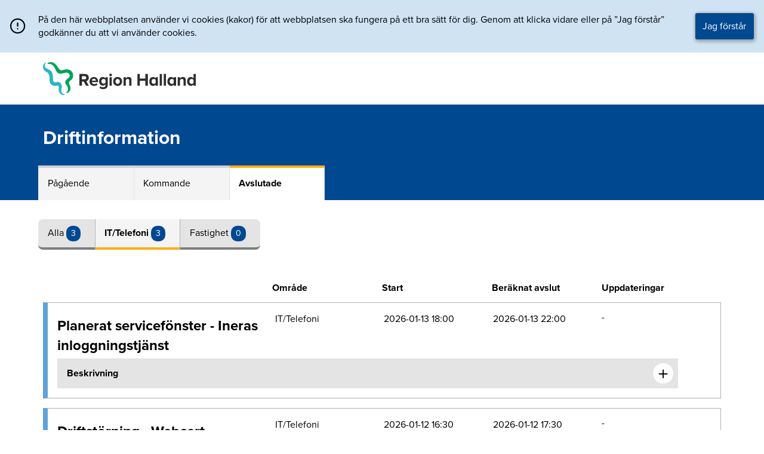

--- FILE ---
content_type: text/html; charset=UTF-8
request_url: https://driftinfo.regionhalland.se/author/kwm207/?oid=2&sid=3
body_size: 3871
content:
<!doctype html>
<html lang="sv-se" data-server="41" data-version="1.15.0" style="height: 101%">
  <head>
	<meta charset="utf-8" />
	<meta http-equiv="x-ua-compatible" content="ie=edge" />
	<meta name="viewport" content="width=device-width, initial-scale=1, shrink-to-fit=no" />

	<link rel="apple-touch-icon" sizes="180x180" href="https://driftinfo.regionhalland.se/include/favicons/apple-touch-icon.png" />
	<link rel="icon" type="image/png" sizes="32x32" href="https://driftinfo.regionhalland.se/include/favicons/favicon-32x32.png" />
	<link rel="icon" type="image/png" sizes="16x16" href="https://driftinfo.regionhalland.se/include/favicons/favicon-16x16.png"/>
	<link rel="manifest" href="https://driftinfo.regionhalland.se/include/favicons/site.webmanifest" />
	<link rel="mask-icon" href="https://driftinfo.regionhalland.se/include/favicons/safari-pinned-tab.svg" color="#6ba3cb" />
	<link rel="shortcut icon" href="https://driftinfo.regionhalland.se/include/favicons/favicon.ico" />
	<meta name="apple-mobile-web-app-title" content="Driftinfo - Region Halland" />
	<meta name="application-name" content="Driftinfo - Region Halland" />
	<meta name="msapplication-TileColor" content="#ffffff" />
	<meta name="msapplication-config" href="https://driftinfo.regionhalland.se/include/favicons/browserconfig.xml" />
	<meta name="theme-color" content="#ffffff" />
    <title>Driftinformation - Region Halland</title>
	<link rel="stylesheet" type="text/css" href="https://at.alicdn.com/t/font_o5hd5vvqpoqiwwmi.css">
	<link rel="stylesheet" type="text/css" href="https://driftinfo.regionhalland.se/include/style/whh2fjs-1.0.0.css">
	<link rel="stylesheet" href="https://driftinfo.regionhalland.se/styleguide_cdn/driftinfo.css"/>
	<link rel="stylesheet" href="https://driftinfo.regionhalland.se/include/style/development.css" type="text/css" media="all" />
	<script src="https://driftinfo.regionhalland.se/include/scripts/jquery.3.3.1.min.js?ver=3.3.1"></script>
	<script src="https://driftinfo.regionhalland.se/styleguide5.0.0/js/components.js"></script>
	<script src="https://driftinfo.regionhalland.se/include/scripts/application.js"></script>
	<!-- Matomo -->
	<script type="text/javascript">
		var _paq = window._paq || [];
		/* tracker methods like "setCustomDimension" should be called before "trackPageView" */
		_paq.push(['trackPageView']);
		_paq.push(['enableLinkTracking']);
		(function() {
			var u="//matomo.regionhalland.se/";
			_paq.push(['setTrackerUrl', u+'matomo.php']);
			_paq.push(['setSiteId', '2']);
			var d=document, g=d.createElement('script'), s=d.getElementsByTagName('script')[0];
			g.type='text/javascript'; g.async=true; g.defer=true; g.src=u+'matomo.js'; s.parentNode.insertBefore(g,s);
		})();
	</script>
	<!-- End Matomo Code -->
</head>  <body style="height: 101%" class="archive author author-kwm207 author-50 app-data index-data archive-data author-data author-50-data author-kwm207-data">
    <header>
        <a class="jump-to-content" href="#main">Direkt till innehållet</a>
        <div style="background-color: rgba(108,162,213,0.3);">
		<div class="rh-cookie mx-auto pr2 pl2" style="max-width:1440px;">
			<span class="rh-cookie-icon"></span>
			<p class="rh-cookie-description">
				På den här webbplatsen använder vi cookies (kakor) för att webbplatsen ska fungera på ett bra sätt för dig. Genom att klicka vidare eller på ”Jag förstår” godkänner du att vi använder cookies.
			</p>
			<button id="cookie-consent" class="rh-button rh-button--primary rh-cookie-button" aria-label="Acceptera cookies och dölj meddelandet" role="button">Jag förstår</button>
		</div>
	</div>
        <div class="pl1 py2 rh-logo-sitename mx-auto" style="max-width: 1152px">
    <a href="/">
        <img src="/include/img/RegionHalland_Logotyp_RGB_Farg_2.svg" style="width: 256px; display: block;" alt="Länk till förstasidan">
    </a>
</div>
<div style="background: #004890; color: white;">
    <div class="pl1 mx-auto pt3" style="padding-bottom: 5em; max-width: 1152px">
        <a href="https://driftinfo.regionhalland.se" style="text-decoration:none;"><h1 class="h1" style="display:inline; color:white;">
            Driftinformation
        </h1></a>
    </div>
</div>    </header>
    <main id="main">
        
    
    
    
    <div class="mx-auto" style="max-width: 1440px;">
        <div class="center" style="position:relative; top: -3.6em;max-width: 1152px">
            <div class="rh-tabs">
    <ul class="rh-tabs-list" style="height: 3.6em;">
        <li style="max-width:10em;" class="rh-tabs-list-item ">
            <p class="rh-tabs-list-item-text">
                <a class="rh-link--navigation" href="./?oid=2&sid=1">
                                            Pågående
                                    </a>
            </p>
        </li>
        <li style="max-width:10em;" class="rh-tabs-list-item ">
            <p class="rh-tabs-list-item-text">
                <a class="rh-link--navigation" href="./?oid=2&sid=2" class="">
                                            Kommande
                                    </a>
            </p>
        </li>
        <li style="max-width:10em;" class="rh-tabs-list-item  rh-tabs-list-item--active ">
            <p class="rh-tabs-list-item-text">
                <a class="rh-link--navigation" href="./?oid=2&sid=3" class="">
                                            <strong>Avslutade</strong>
                                    </a>
            </p>
        </li>
    </ul>
</div>            <div class="mt3 mb2 rh-buttongroup">

    
    <div class="rh-buttongroup__button rh-buttongroup__button--left ">

        <a class="rh-buttongroup__button-text" href="./?oid=1&sid=3">
                            Alla
                    </a>
        <span class="rh-labels" style="color: white; background: #004890;">
                            3
                        </span>

    </div>

    
    <div class="rh-buttongroup__button  rh-buttongroup__button--active ">

        <a class="rh-buttongroup__button-text" href="./?oid=2&sid=3">
                            <strong>IT/Telefoni</strong>
                    </a>
        <span class="rh-labels" style="color: white; background: #004890;">
                            3
                        </span>

    </div>

    
    <div class="rh-buttongroup__button rh-buttongroup__button--right ">

        <a class="rh-buttongroup__button-text" href="./?oid=3&sid=3">
                            Fastighet
                    </a>
        <span class="rh-labels" style="color: white; background: #004890;">
                            0
                        </span>
    </div>
</div>
            <div style="background: white;">

                                                
                
                    
                    <header class="clearfix mt3 p1 hidden-sm">
    <div class="p2">
        <div class="col col-12 sm-col-4">
            &nbsp;
        </div>
        <div class="col col-12 sm-col-2">
            <strong>Område</strong>
        </div>
        <div class="col col-12 sm-col-2">
            <strong>Start</strong>
        </div>
        <div class="col col-12 sm-col-2">
            <strong>Beräknat avslut</strong>
        </div>
        <div class="col col-12 sm-col-1">
            <strong>Uppdateringar</strong>
        </div>
        <div class="col col-12 sm-col-1">
            &nbsp;
        </div>
    </div>
</header>
                    
                    <div class="p1">
            <div class="p2 mb2 rh-card">
            
            
            <div class="clearfix">
                <div class="col col-12 sm-col-4">
                    <h2 class="h2">Planerat servicefönster - Ineras inloggningstjänst</h2>
                                                        </div>
                <div class="col col-12 sm-col-2">
                                                                        <strong class="only-sm">Område</strong>
                            <p>IT/Telefoni</p>
                                                            </div>
                <div class="col col-12 sm-col-2">
                    <strong class="only-sm">Start</strong>
                                            <p>2026-01-13 18:00</p>
                                    </div>
                <div class="col col-12 sm-col-2">
                    <strong class="only-sm">Beräknat avslut</strong>
                                            <p>2026-01-13 22:00</p>
                                    </div>
                <div class="col col-12 sm-col-1">
                    <strong class="only-sm">Uppdateringar</strong>
                                            -
                                    </div>
                
                <div class="col col-12 sm-col-1">
                    &nbsp;
                </div>

                
                <div class="col col-12 md-col-12 p1 flex justify-between" style="align-items: center; max-width: 65em; color: black; background: #E4E4E4;">
                    <span class="pl1"><strong>Beskrivning</strong></span><button id="696d824023fc9" aria-label="Expandera informationen om Planerat servicefönster - Ineras inloggningstjänst" class="rh-disturbance-card__toggle icon-plus" style="font-family: feather !important; background:white; font-size:1.4em; width:1.5em; height: 1.5em; border-radius: 50%; border: 0px solid transparent;"></button>
                </div>

                
                <div class="rh-disturbance-card__content" data-toggleID="696d824023fc9">
                    <div class="col col-12 p2 mb2 rh-article" style="background: #F4F4F4;max-width: 65em; border:1px solid #D1D1D1;">
                        <p><p><strong>Omfattning:<br />
</strong>Driftleverantör genomför uppgraderingar av tjänstens Infrastruktur.</p>
<p><strong>Påverkan:<br />
</strong>Inloggning i system med Siths kort och E-legitimation, råder förhöjd risk för under servicefönstret, ingen planerad nedtid.</p>
<p><strong>Starttid:<br />
</strong>2026-01-13 kl. 18:00</p>
<p><strong>Sluttid:<br />
</strong>2026-01-13 kl. 22:00</p>
<p><strong>Kontaktperson:<br />
</strong>Johann Alsén <a href="mailto:johann.alsen@regionhalland.se">johann.alsen@regionhalland.se</a></p>
</p>
                        
                                                    Vid frågor kontakta Servicedesk 010-476 19 00
                        
                    </div>
                </div>
            </div>
        </div>
            <div class="p2 mb2 rh-card">
            
            
            <div class="clearfix">
                <div class="col col-12 sm-col-4">
                    <h2 class="h2">Driftstörning - Webcert</h2>
                                                        </div>
                <div class="col col-12 sm-col-2">
                                                                        <strong class="only-sm">Område</strong>
                            <p>IT/Telefoni</p>
                                                            </div>
                <div class="col col-12 sm-col-2">
                    <strong class="only-sm">Start</strong>
                                            <p>2026-01-12 16:30</p>
                                    </div>
                <div class="col col-12 sm-col-2">
                    <strong class="only-sm">Beräknat avslut</strong>
                                            <p>2026-01-12 17:30</p>
                                    </div>
                <div class="col col-12 sm-col-1">
                    <strong class="only-sm">Uppdateringar</strong>
                                            -
                                    </div>
                
                <div class="col col-12 sm-col-1">
                    &nbsp;
                </div>

                
                <div class="col col-12 md-col-12 p1 flex justify-between" style="align-items: center; max-width: 65em; color: black; background: #E4E4E4;">
                    <span class="pl1"><strong>Beskrivning</strong></span><button id="696d824024020" aria-label="Expandera informationen om Driftstörning - Webcert" class="rh-disturbance-card__toggle icon-plus" style="font-family: feather !important; background:white; font-size:1.4em; width:1.5em; height: 1.5em; border-radius: 50%; border: 0px solid transparent;"></button>
                </div>

                
                <div class="rh-disturbance-card__content" data-toggleID="696d824024020">
                    <div class="col col-12 p2 mb2 rh-article" style="background: #F4F4F4;max-width: 65em; border:1px solid #D1D1D1;">
                        <p><h2 class="rh-h2" data-format-sitefont-id="13.13aab0261838285d0838eb">Omfattning</h2>
<p class="rh-p" data-format-sitefont-id="13.13aab0261838285d083914">Just nu kan det vara inloggnings problem samt att man kan bli utkastad från systemet.<br />
Leverantören felsöker problemet.</p>
<h2 class="rh-h2" data-format-sitefont-id="13.13aab0261838285d0838eb">Starttid</h2>
<p class="rh-p" data-format-sitefont-id="13.13aab0261838285d083914">26-01-12 16:30</p>
</p>
                        
                                                    Vid frågor kontakta Servicedesk 010-476 19 00
                        
                    </div>
                </div>
            </div>
        </div>
            <div class="p2 mb2 rh-card">
            
            
            <div class="clearfix">
                <div class="col col-12 sm-col-4">
                    <h2 class="h2">Planerad driftstörning - DRG Grupperare i Cosmic</h2>
                                                        </div>
                <div class="col col-12 sm-col-2">
                                                                        <strong class="only-sm">Område</strong>
                            <p>IT/Telefoni</p>
                                                            </div>
                <div class="col col-12 sm-col-2">
                    <strong class="only-sm">Start</strong>
                                            <p>2026-01-01 00:00</p>
                                    </div>
                <div class="col col-12 sm-col-2">
                    <strong class="only-sm">Beräknat avslut</strong>
                                            <p>2026-01-12 17:00</p>
                                    </div>
                <div class="col col-12 sm-col-1">
                    <strong class="only-sm">Uppdateringar</strong>
                                            -
                                    </div>
                
                <div class="col col-12 sm-col-1">
                    &nbsp;
                </div>

                
                <div class="col col-12 md-col-12 p1 flex justify-between" style="align-items: center; max-width: 65em; color: black; background: #E4E4E4;">
                    <span class="pl1"><strong>Beskrivning</strong></span><button id="696d824024047" aria-label="Expandera informationen om Planerad driftstörning - DRG Grupperare i Cosmic" class="rh-disturbance-card__toggle icon-plus" style="font-family: feather !important; background:white; font-size:1.4em; width:1.5em; height: 1.5em; border-radius: 50%; border: 0px solid transparent;"></button>
                </div>

                
                <div class="rh-disturbance-card__content" data-toggleID="696d824024047">
                    <div class="col col-12 p2 mb2 rh-article" style="background: #F4F4F4;max-width: 65em; border:1px solid #D1D1D1;">
                        <p><h2 id="h-Omfattning" class="rh-h2">Omfattning</h2>
<p class="rh-p">Från och med <strong>1 januari till och med 12 januari</strong> är det inte möjligt att använda <strong>DRG-grupperaren i Cosmic</strong> för <strong>2026 års DRG-koder</strong>.</p>
<h2 id="h-Paverkan" class="rh-h2">Påverkan</h2>
<p class="rh-p">2026 års DRG-koder kommer att läsas in i produktionsmiljön under <strong>eftermiddagen måndagen den 12 januari</strong>.</p>
<p class="rh-p">Detta innebär att om du som användare försöker använda DRG-grupperaren i Cosmic för 2026 års koder <strong>före den 13 januari</strong>, kommer ett <strong>felmeddelande</strong> att visas.</p>
<p><strong>Åtgärd / fortsatt information</strong><br />
Vi återkommer med mer information kring hur de DRG-koder som inte kan sättas under perioden <strong>1–12 januari</strong> ska hanteras.</p>
<h2 id="h-Starttid" class="rh-h2">Starttid</h2>
<p class="rh-p">2026-01-01 kl. 00:00<em><br />
</em></p>
<h2 id="h-Sluttid" class="rh-h2">Sluttid</h2>
<p class="rh-p">2026-01-12 kl 17:00</p>
<h2 id="h-Kontaktperson" class="rh-h2">Kontaktperson</h2>
<p class="rh-p">Cecilia Millheim, Huvudjournal och Hälsoinformatik</p>
</p>
                        
                                                    Vid frågor kontakta Servicedesk 010-476 19 00
                        
                    </div>
                </div>
            </div>
        </div>
    </div>
                            </div>
        </div>

        
        
        
        <div class="pb2" style="display:flex; justify-content: center;">
                    <h2 class="h3 rh-heading-underlined">3 driftstörningar - sida 1 av 1</h2>
            </div>
    <div class="rh-pagination pb3" style="display:flex; justify-content: center;">
        <span><a class="rh-pagination-link rh-pagination-group rh-pagination-link-previous" href="./?sida=1&oid=2&sid=3"><<</a></span>
        <span><a class="rh-pagination-link rh-pagination-group" href="./?sida=1&oid=2&sid=3"><</a></span>
                                    <strong><a class="rh-pagination-link rh-pagination-group rh-pagination-link--current" href="./?sida=1&oid=2&sid=3">1</a></strong>
                            <span><a class="rh-pagination-link rh-pagination-group" href="./?sida=1&oid=2&sid=3">></a></span>
        <span><a class="rh-pagination-link rh-pagination-group rh-pagination-link-next" href="./?sida=1&oid=2&sid=3">>></a></span>
    </div>



    </div>

    </main>
    <footer>
        <div style="background-color: #F4F4F4; line-height: 1.4;">
    <div class="clearfix center pb3" style="max-width: 1152px;">
        <div class="left-align col col-12 sm-col-12 md-col-4 lg-col-4">
            <p class="h2 pt3">Kontakta oss</p>
            <p>
                Region Halland<br>
                Box 517<br>
                301 80 Halmstad
            </p>
            <p>
                <strong>Telefon:</strong> 035 - 13 48 00<br>
                <strong>E-post:</strong> <a href="mailto:regionen@regionhalland.se">regionen@regionhalland.se</a>
            </p>

        </div>

        <div class="left-align col col-12 sm-col-12 md-col-4 lg-col-4">
            <p class="h2 pt3">Region Hallands webbplatser</p>
            <ul>
                <li><a class="rh-link--navigation" href="https://www.regionhalland.se">Regionhalland.se</a></li>
                <li><a class="rh-link--navigation" href="https://vardgivare.regionhalland.se">Vardgivare.regionhalland.se</a></li>
                <li><a class="rh-link--navigation" href="https://intra.regionhalland.se">Intra.regionhalland.se</a></li>
            </ul>
        </div>
        <div class="left-align col col-12 sm-col-12 md-col-4 lg-col-4">
            <p class="h2 pt3">Om webbplatsen</p>
            <ul>
                <li><a class="rh-link--navigation" href="/om-webbplatsen">Om webbplatsen</a></li>
                <li><a class="rh-link--navigation" href="https://www.regionhalland.se/om-region-halland/dataskydd/">Behandling av personuppgifter</a></li>
                <li><a class="rh-link--navigation" href="/om-webbplatsen">Cookies</a></li>
                <li><a class="rh-link--navigation" href="/redogorelse-for-tillganglighet">Redogörelse för tillgänglighet</a></li>
            </ul>

        </div>
    </div>
</div>
        <div class="rh-back-to-top__container">
    <a href="#" title="Scrolla till toppen" class="rh-link--navigation">
        <div id="back-to-top" class="rh-circle-button rh-circle-button--large rh-back-to-top">
            <span class="icon-chevron-up rh-circle-button__icon"></span>
        </div>
    </a>
</div>    </footer>
  </body>
</html>